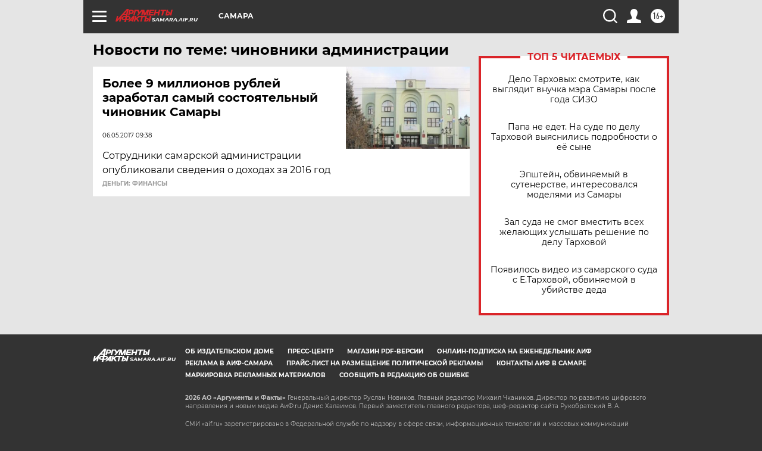

--- FILE ---
content_type: text/html
request_url: https://tns-counter.ru/nc01a**R%3Eundefined*aif_ru/ru/UTF-8/tmsec=aif_ru/522756427***
body_size: -73
content:
39B3761969814B7FX1770081151:39B3761969814B7FX1770081151